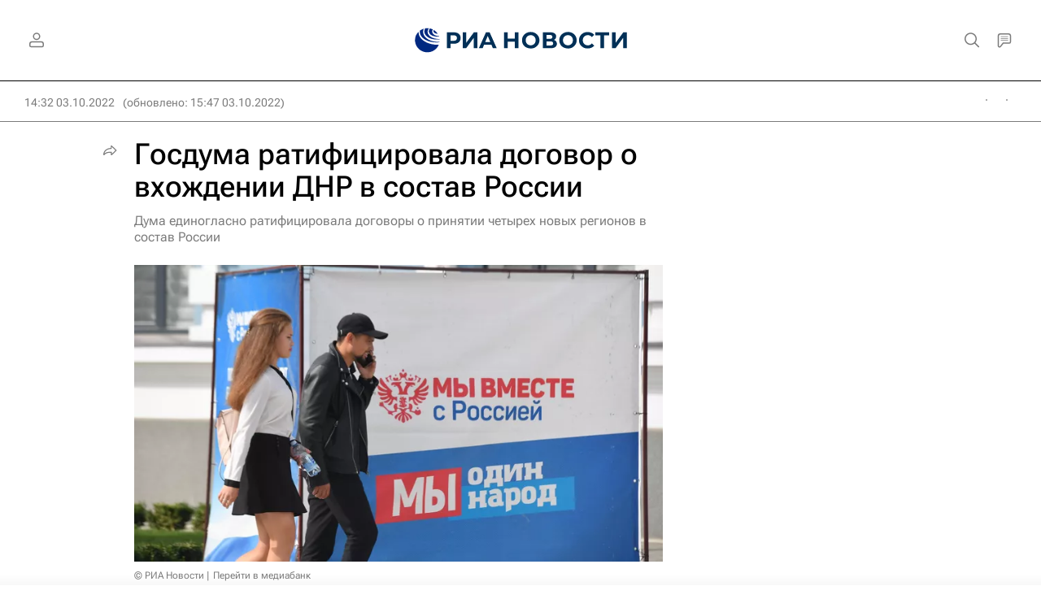

--- FILE ---
content_type: text/html
request_url: https://tns-counter.ru/nc01a**R%3Eundefined*rian_ru/ru/UTF-8/tmsec=rian_ru/259585896***
body_size: 16
content:
2F1C6E0669755E2BG1769299499:2F1C6E0669755E2BG1769299499